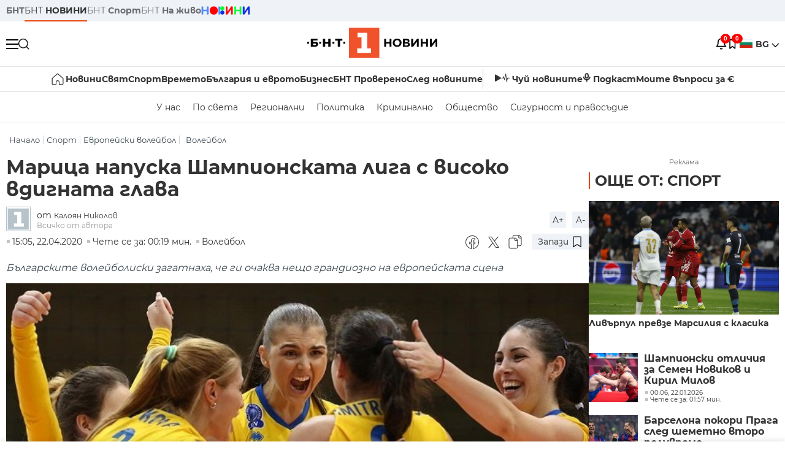

--- FILE ---
content_type: text/html; charset=UTF-8
request_url: https://bntnews.bg/news/marica-napuska-shampionskata-liga-s-visoko-vdignata-glava-1116961news.html
body_size: 17692
content:
<!DOCTYPE html>
<html lang="bg">

    <meta charset="utf-8">
<meta http-equiv="X-UA-Compatible" content="IE=edge,chrome=1">

<title>Марица напуска Шампионската лига с високо вдигната глава - По света и у нас - БНТ Новини</title>
<meta content="Волейболният ни първенец при жените Марица (Пловдив) завърши с драматична победа участието си в най-престижния европейски клубен турнир - Шампионската..." name="description">
<meta content="Марица напуска Шампионската лига с високо вдигната глава - По света и у нас - БНТ Новини" property="og:title">
<meta content="Волейболният ни първенец при жените Марица (Пловдив) завърши с драматична победа участието си в най-престижния европейски клубен турнир - Шампионската..." property="og:description">
<meta property="fb:app_id" content="136396243365731">
    <meta content="https://bntnews.bg/f/sport/news/b/0/d40f1b77ab21ee7766f012392eaad64c.jpeg" property="og:image">
    <meta property="og:image:width" content="840" />
    <meta property="og:image:height" content="454" />

    <link rel="canonical" href="https://bntnews.bg/news/marica-napuska-shampionskata-liga-s-visoko-vdignata-glava-1116961news.html" />
    <meta content="https://bntnews.bg/news/marica-napuska-shampionskata-liga-s-visoko-vdignata-glava-1116961news.html" property="og:url">

    <meta property="og:type" content="article" />
    <meta property="og:site_name" content="bntnews.bg" />
        <script type="application/ld+json">
    [{"@context":"https:\/\/schema.org","@type":"NewsArticle","headline":"\u041c\u0430\u0440\u0438\u0446\u0430 \u043d\u0430\u043f\u0443\u0441\u043a\u0430 \u0428\u0430\u043c\u043f\u0438\u043e\u043d\u0441\u043a\u0430\u0442\u0430 \u043b\u0438\u0433\u0430 \u0441 \u0432\u0438\u0441\u043e\u043a\u043e \u0432\u0434\u0438\u0433\u043d\u0430\u0442\u0430 \u0433\u043b\u0430\u0432\u0430","description":"\u0412\u043e\u043b\u0435\u0439\u0431\u043e\u043b\u043d\u0438\u044f\u0442 \u043d\u0438 \u043f\u044a\u0440\u0432\u0435\u043d\u0435\u0446 \u043f\u0440\u0438 \u0436\u0435\u043d\u0438\u0442\u0435 \u041c\u0430\u0440\u0438\u0446\u0430 (\u041f\u043b\u043e\u0432\u0434\u0438\u0432) \u0437\u0430\u0432\u044a\u0440\u0448\u0438 \u0441 \u0434\u0440\u0430\u043c\u0430\u0442\u0438\u0447\u043d\u0430 \u043f\u043e\u0431\u0435\u0434\u0430 \u0443\u0447\u0430\u0441\u0442\u0438\u0435\u0442\u043e \u0441\u0438 \u0432 \u043d\u0430\u0439-\u043f\u0440\u0435\u0441\u0442\u0438\u0436\u043d\u0438\u044f \u0435\u0432\u0440\u043e\u043f\u0435\u0439\u0441\u043a\u0438 \u043a\u043b\u0443\u0431\u0435\u043d \u0442\u0443\u0440\u043d\u0438\u0440 - \u0428\u0430\u043c\u043f\u0438\u043e\u043d\u0441\u043a\u0430\u0442\u0430...","mainEntityOfPage":{"@type":"WebPage","@id":"https:\/\/bntnews.bg"},"image":{"@type":"ImageObject","url":"https:\/\/bntnews.bg\/f\/sport\/news\/b\/0\/d40f1b77ab21ee7766f012392eaad64c.jpeg","width":1000,"height":500},"datePublished":"2020-04-22T15:05:00+03:00","dateModified":"2020-04-22T15:05:00+03:00","author":{"@type":"Person","name":"\u0411\u041d\u0422","url":"https:\/\/bntnews.bg"},"publisher":{"@type":"Organization","name":"\u041f\u043e \u0441\u0432\u0435\u0442\u0430 \u0438 \u0443 \u043d\u0430\u0441 - \u0411\u041d\u0422 \u041d\u043e\u0432\u0438\u043d\u0438","logo":{"@type":"ImageObject","url":"https:\/\/bntnews.bg\/box\/img\/BNT_black.svg","width":597,"height":218},"sameAs":["https:\/\/www.facebook.com\/novinite.bnt\/","https:\/\/twitter.com\/bnt_bg","https:\/\/www.instagram.com\/bnt_news\/"]},"isAccessibleForFree":true},{"@context":"https:\/\/schema.org","@type":"BreadcrumbList","itemListElement":[{"@type":"ListItem","position":1,"name":"\u041d\u0430\u0447\u0430\u043b\u043e","item":"https:\/\/bntnews.bg"},{"@type":"ListItem","position":2,"name":"\u0421\u043f\u043e\u0440\u0442","item":"https:\/\/bntnews.bg\/sport"},{"@type":"ListItem","position":3,"name":"\u0415\u0432\u0440\u043e\u043f\u0435\u0439\u0441\u043a\u0438 \u0432\u043e\u043b\u0435\u0439\u0431\u043e\u043b","item":"https:\/\/bntnews.bg\/evropeiski-voleibol-225cat.html"},{"@type":"ListItem","position":4,"name":"\u0412\u043e\u043b\u0435\u0439\u0431\u043e\u043b","item":"https:\/\/bntnews.bg\/voleibol-212cat.html"}]}]
</script>
    
    
<meta name="twitter:card" content="summary">
<meta name="twitter:site" content="bntnews.bg">
<meta name="twitter:title" content="Марица напуска Шампионската лига с високо вдигната глава - По света и у нас - БНТ Новини">
<meta name="twitter:description" content="Волейболният ни първенец при жените Марица (Пловдив) завърши с драматична победа участието си в най-престижния европейски клубен турнир - Шампионската...">
    <meta name="twitter:image" content="https://bntnews.bg/f/sport/news/b/0/d40f1b77ab21ee7766f012392eaad64c.jpeg">
<meta name="twitter:creator" content="Калоян Николов">




<meta name="viewport" content="width=device-width, height=device-height, initial-scale=1.0, user-scalable=0, minimum-scale=1.0, maximum-scale=1.0">



    <script type="application/ld+json">
        {
            "@context": "https://schema.org",
            "@type": "WebSite",
            "name":"БНТ Новини",
            "url": "https://bntnews.bg"
        }
    </script>




<style type="text/css">

   @font-face{font-family:Montserrat;font-style:normal;font-display: swap; font-weight:300;src:url(/box/css/fonts/montserrat-v14-latin_cyrillic-ext_cyrillic-300.eot);src:local('Montserrat Light'),local('Montserrat-Light'),url(/box/css/fonts/montserrat-v14-latin_cyrillic-ext_cyrillic-300.eot?#iefix) format('embedded-opentype'),url(/box/css/fonts/montserrat-v14-latin_cyrillic-ext_cyrillic-300.woff2) format('woff2'),url(/box/css/fonts/montserrat-v14-latin_cyrillic-ext_cyrillic-300.woff) format('woff'),url(/box/css/fonts/montserrat-v14-latin_cyrillic-ext_cyrillic-300.ttf) format('truetype'),url(/box/css/fonts/montserrat-v14-latin_cyrillic-ext_cyrillic-300.svg#Montserrat) format('svg')}@font-face{font-family:Montserrat;font-display: swap; font-style:normal;font-weight:400;src:url(/box/css/fonts/montserrat-v14-latin_cyrillic-ext_cyrillic-regular.eot);src:local('Montserrat Regular'),local('Montserrat-Regular'),url(/box/css/fonts/montserrat-v14-latin_cyrillic-ext_cyrillic-regular.eot?#iefix) format('embedded-opentype'),url(/box/css/fonts/montserrat-v14-latin_cyrillic-ext_cyrillic-regular.woff2) format('woff2'),url(/box/css/fonts/montserrat-v14-latin_cyrillic-ext_cyrillic-regular.woff) format('woff'),url(/box/css/fonts/montserrat-v14-latin_cyrillic-ext_cyrillic-regular.ttf) format('truetype'),url(/box/css/fonts/montserrat-v14-latin_cyrillic-ext_cyrillic-regular.svg#Montserrat) format('svg')}@font-face{font-family:Montserrat;font-display: swap; font-style:normal;font-weight:500;src:url(/box/css/fonts/montserrat-v14-latin_cyrillic-ext_cyrillic-500.eot);src:local('Montserrat Medium'),local('Montserrat-Medium'),url(/box/css/fonts/montserrat-v14-latin_cyrillic-ext_cyrillic-500.eot?#iefix) format('embedded-opentype'),url(/box/css/fonts/montserrat-v14-latin_cyrillic-ext_cyrillic-500.woff2) format('woff2'),url(/box/css/fonts/montserrat-v14-latin_cyrillic-ext_cyrillic-500.woff) format('woff'),url(/box/css/fonts/montserrat-v14-latin_cyrillic-ext_cyrillic-500.ttf) format('truetype'),url(/box/css/fonts/montserrat-v14-latin_cyrillic-ext_cyrillic-500.svg#Montserrat) format('svg')}@font-face{font-family:Montserrat;font-display: swap; font-style:normal;font-weight:700;src:url(/box/css/fonts/montserrat-v14-latin_cyrillic-ext_cyrillic-700.eot);src:local('Montserrat Bold'),local('Montserrat-Bold'),url(/box/css/fonts/montserrat-v14-latin_cyrillic-ext_cyrillic-700.eot?#iefix) format('embedded-opentype'),url(/box/css/fonts/montserrat-v14-latin_cyrillic-ext_cyrillic-700.woff2) format('woff2'),url(/box/css/fonts/montserrat-v14-latin_cyrillic-ext_cyrillic-700.woff) format('woff'),url(/box/css/fonts/montserrat-v14-latin_cyrillic-ext_cyrillic-700.ttf) format('truetype'),url(/box/css/fonts/montserrat-v14-latin_cyrillic-ext_cyrillic-700.svg#Montserrat) format('svg')}

</style>

<link rel="stylesheet" type='text/css' href="/box2/css//normalize.css">
<link rel="stylesheet" type='text/css' href="/box2/css//flex.css?b=1538">
<link rel="stylesheet" type='text/css' href="/box2/css//app.css?b=1538">
<link rel="stylesheet" type='text/css' href="/box2/css//app-new.css?b=1538">
<link rel="stylesheet" type='text/css' href="/box2/css//mobile.css?b=1538">
<script src="/box2/js//jquery-3.6.1.min.js"></script>

<link rel="shortcut icon" href="/favicon.ico" type="image/x-icon">
<link rel="icon" href="/favicon.ico" type="image/x-icon">
<link rel="apple-touch-icon" sizes="57x57" href="/box/img//fav/apple-icon-57x57.png">
<link rel="apple-touch-icon" sizes="60x60" href="/box/img//fav/apple-icon-60x60.png">
<link rel="apple-touch-icon" sizes="72x72" href="/box/img//fav/apple-icon-72x72.png">
<link rel="apple-touch-icon" sizes="76x76" href="/box/img//fav/apple-icon-76x76.png">
<link rel="apple-touch-icon" sizes="114x114" href="/box/img//fav/apple-icon-114x114.png">
<link rel="apple-touch-icon" sizes="120x120" href="/box/img//fav/apple-icon-120x120.png">
<link rel="apple-touch-icon" sizes="144x144" href="/box/img//fav/apple-icon-144x144.png">
<link rel="apple-touch-icon" sizes="152x152" href="/box/img//fav/apple-icon-152x152.png">
<link rel="apple-touch-icon" sizes="180x180" href="/box/img//fav/apple-icon-180x180.png">
<link rel="icon" type="image/png" sizes="192x192"  href="/box/img//fav/android-icon-192x192.png">
<link rel="icon" type="image/png" sizes="32x32" href="/box/img//fav/favicon-32x32.png">
<link rel="icon" type="image/png" sizes="96x96" href="/box/img//fav/favicon-96x96.png">
<link rel="icon" type="image/png" sizes="16x16" href="/box/img//fav/favicon-16x16.png">
<link rel="manifest" href="/box/img//fav/manifest.json">
<meta name="msapplication-TileImage" content="/ms-icon-144x144.png">
<meta name="facebook-domain-verification" content="e5jyuibgow43w4jcikwb0j66f9w398" />

    <!-- Google Tag Manager  header-->
<script>(function(w,d,s,l,i){w[l]=w[l]||[];w[l].push({'gtm.start':
new Date().getTime(),event:'gtm.js'});var f=d.getElementsByTagName(s)[0],
j=d.createElement(s),dl=l!='dataLayer'?'&l='+l:'';j.async=true;j.src=
'https://www.googletagmanager.com/gtm.js?id='+i+dl;f.parentNode.insertBefore(j,f);
})(window,document,'script','dataLayer','GTM-T68FD57');</script>
<!-- End Google Tag Manager -->

               <script async src="https://securepubads.g.doubleclick.net/tag/js/gpt.js"></script>
     <script>
     
            window.googletag = window.googletag || {cmd: []};
            googletag.cmd.push(function() {

            googletag.defineSlot('/21827094253/News.BNT.bg/news_bnt_inside_page_btf', [[1, 1], [300, 600], [160, 600], [300, 250], [250, 250]], 'div-gpt-ad-1580289678346-0').addService(googletag.pubads());
            googletag.defineSlot('/21827094253/News.BNT.bg/native_ad_newsbnt', [1, 1], 'div-gpt-ad-1591698732258-0').addService(googletag.pubads());
            googletag.defineSlot('/21827094253/News.BNT.bg/news_bnt_page_richmedia', [1, 1], 'div-gpt-ad-1580294573024-0').addService(googletag.pubads());

            var lb = googletag.sizeMapping().
            addSize([1024, 0], [[1,1],[970, 250], [970, 66], [980, 120], [728, 90]]). //desktop
            addSize([320, 0], [[1,1],[360, 100],[320, 100]]).
            addSize([0, 0], [1, 1]). //other
            build();

            var rect = googletag.sizeMapping().
            addSize([1024, 0], [[1,1], [300,600],[300,250], [336,280], [250,250], [160,600]]). //desktop
            addSize([320, 0], [[1,1], [300,250], [336,280], [250,250]]).
            addSize([0, 0], [1, 1]). //other
            build();

            var gptAdSlots = [];

            gptAdSlots[0] = googletag.defineSlot('/21827094253/News.BNT.bg/news_bnt_inside_page_leaderboard_atf', [[1, 1], [970, 250], [750, 100], [980, 120], [960, 90], [728, 90], [980, 90], [320, 50],  [930, 180], [970, 90], [300, 50], [750, 200], [970, 66], [320, 100], [750, 300], [950, 90]], 'div-gpt-ad-1580289379931-0').
            defineSizeMapping(lb).
            setCollapseEmptyDiv(true).
            addService(googletag.pubads());
            googletag.enableServices();

            gptAdSlots[1] = googletag.defineSlot('/21827094253/News.BNT.bg/news_bnt_inside_page_atf', [[300, 600], [160, 600], [1, 1], [250, 250], [336, 280], [300, 250]], 'div-gpt-ad-1617786055977-0').
            defineSizeMapping(rect).
            setCollapseEmptyDiv(true).
            addService(googletag.pubads());
            googletag.enableServices();

            googletag.pubads().enableSingleRequest();
            googletag.pubads().setCentering(true);
            googletag.pubads().collapseEmptyDivs();
            googletag.pubads().setTargeting('page', 'insidepage');

              
            googletag.enableServices();

  });
     
     </script>
    
    
    <!-- Google tag (gtag.js) -->
    <script async src="https://www.googletagmanager.com/gtag/js?id=G-V1VRKR2BY0"></script>
    <script>
      window.dataLayer = window.dataLayer || [];
      function gtag(){dataLayer.push(arguments);}
      gtag('js', new Date());

      gtag('config', 'G-V1VRKR2BY0');
    </script>
    



    
    
    

<script src="/box2/js/favorites.js?p=1538"></script>
<script src="/box2/js/react.js?p=1538"></script>

    <body>

        <div class="dim"></div>
<header>
    <div class="header-top-nd">
        <div class="container clearfix">
            <div class="header-top-nd-wrap">
                <div class="top-links-scroll">
                    <div class="left-links">
                        <a class="bold" href="https://bnt.bg/" title="БНТ" >БНТ</a>
                        <a class="active" href="https://bntnews.bg/" title="БНТ НОВИНИ" >БНТ <span class="bold">НОВИНИ</span></a>
                        <a href="https://bntnews.bg/sport" title="БНТ Спорт" >БНТ <span class="bold">Спорт</span></a>
                        <a href="https://tv.bnt.bg/" title="БНТ На живо">БНТ <span class="bold">На живо</span></a>
                                                <a href="https://bntnews.bg/kids" class="no-before kids-banner-desktop " style="opacity:1;">
                            <img src="/box2/img/kids.png" style="margin-top:10px;height:14px;opacity:1;" alt="бнт деца">
                        </a>
                        <style>
                        .kids-banner-mobile {
                          display: none;
                        }
                        @media screen and (max-width: 640px) {
                             .kids-banner-desktop {
                               display: none;
                             }
                             .kids-banner-mobile {
                               display: block;
                             }
                        }
                        </style>
                                                                                            </div>
                </div>
                <div class="right-links">
                                        <div class="langeauge-wrap-nd pointer for-mobile">
                                                    <img src="/box2/img/bg.png" class="bg-lng-icon" style="width:21px;float:left;margin-right:5px;">
                            <a href="javascript:void(0);" class="bold">BG <img class="bg-lng-icon" src="/box2/img/down.png"></a>
                        
                        <ul class="language">
                                                        <li style="height:50px;line-height:50px;">
                                <img src="/box2/img/en.jpg" style="width:21px;float:left;margin-top:18px;margin-right:5px;">
                                <a href="https://bntnews.bg/en">ENG</a>
                            </li>
                            
                            
                            <li style="height:50px;line-height:50px;">
                                <img src="/box2/img/tr.png" style="width:21px;float:left;margin-top:18px;margin-right:5px;">
                                <a href="https://bnt.bg/tr" target="_blank">TR</a>
                            </li>
                        </ul>
                    </div>
                </div>
            </div>
        </div>
    </div><!-- End header top -->

    <div class="header-middle-nd">
        <div class="container d-flex justify-content-between">
            <div class="middle-content-nd">
                <div class="left-part-nd">
                    <div class="menu-nd">
                        <button class="hamburger-btn menu-icon-nd" id="hamburger">
                          <span class="line"></span>
                          <span class="line"></span>
                          <span class="line"></span>
                        </button>
                    </div>
                    <button id="search-button" class="search left pointer"><img src="/box2/img/new-search-btn.png" width="18" height="18" alt=""></button>
                    <div class="search-clone none">&nbsp;</div>
                </div>
                <div class="middle-part-nd">
                    <a href="https://bntnews.bg/" class="logo-nd">
                        <img src="/box2/img/logo-bnt-new.svg">
                    </a>
                </div>
                <div class="right-part-nd">
                    <a class="bell" id="bell-noty" href="javascript:void(0);">
                        <div class="notification-container">
                            <!-- Bell Icon SVG -->
                            <svg class="bell-icon" xmlns="http://www.w3.org/2000/svg" viewBox="0 0 24 24" fill="none" stroke="#000000" stroke-width="2" stroke-linecap="round" stroke-linejoin="round">
                                <path d="M18 8A6 6 0 0 0 6 8c0 7-3 9-3 9h18s-3-2-3-9"></path>
                                <path d="M13.73 21a2 2 0 0 1-3.46 0"></path>
                            </svg>

                            <!-- X Icon SVG (thin) -->
                            <svg class="x-icon" xmlns="http://www.w3.org/2000/svg" viewBox="0 0 24 24" fill="none" stroke="#000000" stroke-width="1" stroke-linecap="round" stroke-linejoin="round">
                                <line x1="19" y1="5" x2="5" y2="19"></line>
                                <line x1="5" y1="5" x2="19" y2="19"></line>
                            </svg>

                            <!-- Notification Badge with Count -->
                            <div class="notification-badge">0</div>
                        </div>
                    </a>



                    <a class="marks" id="bookmark-noty" href="javascript:void(0);">
                        <div id="fv-bookmark-noty" class="bookmark-container">
                            <!-- Bookmark Icon SVG -->
                            <svg class="bookmark-icon" xmlns="http://www.w3.org/2000/svg" viewBox="0 0 24 24" fill="none" stroke="#000000" stroke-width="2" stroke-linecap="round" stroke-linejoin="round">
                                <path d="M5 4 V21 L10 17 L15 21 V4 Z"></path>
                            </svg>

                            <!-- X Icon SVG (thin) -->
                            <svg class="x-icon" xmlns="http://www.w3.org/2000/svg" viewBox="0 0 24 24" fill="none" stroke="#000000" stroke-width="1" stroke-linecap="round" stroke-linejoin="round">
                                <line x1="19" y1="5" x2="5" y2="19"></line>
                                <line x1="5" y1="5" x2="19" y2="19"></line>
                            </svg>

                            <!-- Optional: Notification Badge with Count -->
                            <div class="notification-badge fv-notification-badge"></div>
                        </div>
                    </a>

                                        <div class="langeauge-wrap-nd pointer for-desktop">
                                                    <img src="/box2/img/bg.png" style="width:21px;float:left;margin-right:5px;">
                            <a href="javascript:void(0);" class="bold">BG <img src="/box2/img/down.png"></a>
                        
                        <ul class="language">
                                                        <li style="height:50px;line-height:50px;">
                                <img src="/box2/img/en.jpg" style="width:21px;float:left;margin-top:18px;margin-right:5px;">
                                <a href="https://bntnews.bg/en">ENG</a>
                            </li>
                            
                            
                            <li style="height:50px;line-height:50px;">
                                <img src="/box2/img/tr.png" style="width:21px;float:left;margin-top:18px;margin-right:5px;">
                                <a href="https://bnt.bg/tr" target="_blank">TR</a>
                            </li>
                        </ul>
                    </div>
                </div>

            </div><!-- End container -->

        </div>

        
    </div><!-- End header middle -->

    <div class="header-bottom-nd">
    <div class="container clearfix">
      <div class="scroll-mobile">
          <div class="top-nav-nd">
                            
                                          <a href="https://bntnews.bg" title="Начало" class="nav-link-nd flex justify-center align-center" style="display:flex;">
                            <img src="/box2/img/home.svg" style="margin-right:3px;" width="20" alt="Начало">
                        </a>
                  
                                
                                        <a href="https://bntnews.bg" title="Новини" class="nav-link-nd">Новини</a>
                  
                                
                                        <a href="https://bntnews.bg/bg/c/po-sveta" title="Свят" class="nav-link-nd">Свят</a>
                  
                                
                                        <a href="https://bntnews.bg/sport" title="Спорт" class="nav-link-nd">Спорт</a>
                  
                                        <a href="https://bntnews.bg/kids" title="Спорт" class="nav-link-nd kids-banner-mobile ">
                          <img src="/box2/img/kids.png" style="margin-top:10px;height:12px;opacity:1;" alt="бнт деца">
                      </a>
                                
                                        <a href="https://bntnews.bg/vremeto-141cat.html" title="Времето" class="nav-link-nd">Времето</a>
                  
                                
                                        <a href="https://bntnews.bg/balgariya-i-evroto-450cat.html" title="България и еврото" class="nav-link-nd">България и еврото</a>
                  
                                
                                        <a href="https://bntnews.bg/ikonomika-435cat.html" title="Бизнес" class="nav-link-nd">Бизнес</a>
                  
                                
                                        <a href="https://bntnews.bg/provereno" title="БНТ Проверено" class="nav-link-nd">БНТ Проверено</a>
                  
                                
                                        <a href="https://bntnews.bg/bg/c/sled-novinite" title="След новините" class="nav-link-nd">След новините</a>
                  
                                
                                <a href="https://bntnews.bg/listen" class="nav-link-nd listen"><img src="/box2/img/listen.svg">Чуй новините</a>
              
              <a href="https://www.youtube.com/@BNT1/podcasts" target="_blank" class="nav-link-nd podkast"><img src="/box2/img/podcast.svg">Подкаст</a>

              <a href="https://bntnews.bg/me/euro" class="nav-link-nd podkast">Моите въпроси за €</a>
          </div>
      </div>
    </div>
</div><!-- End header bottom -->
<div class="header-nav-nd" style="">
    <div class="container clearfix">
        <div class="scroll-mobile">
          <div class="bottom-nav-nd">
                                                                                <a href="https://bntnews.bg/bg/c/bulgaria" title="У нас" class="bott-nav-nd">У нас</a>
                                                                                        <a href="https://bntnews.bg/bg/c/po-sveta" title="По света" class="bott-nav-nd">По света</a>
                                                                                        <a href="https://bntnews.bg/bg/z" title="Регионални" class="bott-nav-nd">Регионални</a>
                                                                                        <a href="https://bntnews.bg/bg/c/bgpolitika" title="Политика" class="bott-nav-nd">Политика</a>
                                                                                        <a href="https://bntnews.bg/kriminalno-121cat.html" title="Криминално" class="bott-nav-nd">Криминално</a>
                                                                                        <a href="https://bntnews.bg/bg/c/obshtestvo-15" title="Общество" class="bott-nav-nd">Общество</a>
                                                                                        <a href="https://bntnews.bg/bg/c/bgsigurnost" title="Сигурност и правосъдие" class="bott-nav-nd">Сигурност и правосъдие</a>
                                                                </div>
        </div>
    </div>
</div>


    <div class="mobile-nav">
    <div class="main-nav">

        <div class="left flex items-center w100">
            <div class="search-wrap flex-1 left">
                <form action="https://bntnews.bg/search" method="get">
                   <input id="search_input" type="text" name="q" />
                   <button type="submit"><img src="/box2/img/search_w.svg" width="16" alt=""></button>
                </form>
            </div>

        </div>

        <div class="nav-links-holder">
            <a href="https://bntnews.bg/" title="начало"><img src="/box2/img/home.svg" style="margin-right:10px;" width="20" alt=""> начало</a>
                                                                                                                            <a href="https://bntnews.bg" title="Новини" class="nav-link-nd">Новини</a>
                                                                                                                                <a href="https://bntnews.bg/bg/c/po-sveta" title="Свят" class="nav-link-nd">Свят</a>
                                                                                                                                <a href="https://bntnews.bg/sport" title="Спорт" class="nav-link-nd">Спорт</a>
                                                                <a href="https://bntnews.bg/kids" title="Спорт" class="nav-link-nd ">
                            <img src="/box2/img/kids.png" style="margin-top:10px;height:12px;opacity:1;" alt="бнт деца">
                        </a>
                                                                                                            <a href="https://bntnews.bg/vremeto-141cat.html" title="Времето" class="nav-link-nd">Времето</a>
                                                                                                                                <a href="https://bntnews.bg/balgariya-i-evroto-450cat.html" title="България и еврото" class="nav-link-nd">България и еврото</a>
                                                                                                                                <a href="https://bntnews.bg/ikonomika-435cat.html" title="Бизнес" class="nav-link-nd">Бизнес</a>
                                                                                                                                <a href="https://bntnews.bg/provereno" title="БНТ Проверено" class="nav-link-nd">БНТ Проверено</a>
                                                                                                                                <a href="https://bntnews.bg/bg/c/sled-novinite" title="След новините" class="nav-link-nd">След новините</a>
                                                                                                                    <a href="https://bntnews.bg/bg/c/bulgaria" title="У нас" class="nav-link-nd">У нас</a>
                                                                <a href="https://bntnews.bg/bg/c/po-sveta" title="По света" class="nav-link-nd">По света</a>
                                                                <a href="https://bntnews.bg/bg/z" title="Регионални" class="nav-link-nd">Регионални</a>
                                                                <a href="https://bntnews.bg/bg/c/bgpolitika" title="Политика" class="nav-link-nd">Политика</a>
                                                                <a href="https://bntnews.bg/kriminalno-121cat.html" title="Криминално" class="nav-link-nd">Криминално</a>
                                                                <a href="https://bntnews.bg/bg/c/obshtestvo-15" title="Общество" class="nav-link-nd">Общество</a>
                                                                <a href="https://bntnews.bg/bg/c/bgsigurnost" title="Сигурност и правосъдие" class="nav-link-nd">Сигурност и правосъдие</a>
                                        <a href="https://bntnews.bg/listen" class="" title="Чуй новините"><img src="/box2/img/listen.svg" style="margin-right:10px;" width="24" alt=""> Чуй новините</a>
            <a href="https://www.youtube.com/@BNT1/podcasts" target="_blank" title="Подкаст"><img src="/box2/img/podcast.svg" style="margin-right:10px;" width="18" alt=""> Подкаст</a>
        </div><!-- End nav links holder -->

    </div><!-- End main nav -->

    
</div><!-- End mobile nav -->


    <div class="noty-nav">
        <div class="flex" style="margin-bottom:30px;">
            <h2 class="section-title flex-1 left w100" style="width:auto;">
                <span>
                    ИЗВЕСТИЯ
                </span>
            </h2>

            <a href="https://bntnews.bg/personal" class="more-button flex flex-1 items-center justify-center" style="background: #f0532c;padding-left:0px;min-width: 130px;margin-bottom:0px;max-width: 180px;text-transform: uppercase;height: 30px;line-height: 30px;">
                <span style="max-width:15px;margin-top:10px;margin-right:10px;">
                    <!-- Bell Icon SVG -->
                    <svg class="bell-icon-small" xmlns="http://www.w3.org/2000/svg" viewBox="0 0 24 24" fill="none" stroke="#ffffff" stroke-width="2" stroke-linecap="round" stroke-linejoin="round">
                        <path d="M18 8A6 6 0 0 0 6 8c0 7-3 9-3 9h18s-3-2-3-9"></path>
                        <path d="M13.73 21a2 2 0 0 1-3.46 0"></path>
                    </svg>

                </span>
                <span>
                    Моите новини
                </span>
            </a>
                    </div>

        <div class="news-boxes">
                    </div><!-- End news boxes holder -->
    </div><!-- End noty nav -->

    <div id="fv-favorites-modal" class="bookmark-nav">
        <h2 class="section-title left w100" style="margin-bottom:30px;">
            <span>
                ЗАПАЗЕНИ
            </span>
        </h2>
        <div class="news-boxes fv-favorites-modal-body">

        </div><!-- End news boxes holder -->
    </div><!-- End noty nav -->


</header>
<!-- End Header -->

<script type="text/javascript">
$(document).ready(function() {
  var headerMiddle = $('.header-middle-nd');
  var headerMiddleHeight = headerMiddle.outerHeight();
  var headerMiddleOffset = headerMiddle.offset().top;
  if($('.non-sticky-back-button')[0]) {
      var backOffset = $('.non-sticky-back-button').offset().top;
  }
  else {
      var backOffset = 0;
  }
  var isSticky = false;
  var isStickyBack = false;
  var spacer = $('<div class="header-spacer"></div>').height(headerMiddleHeight);
  var mobileNav = $('.mobile-nav');
  var notyNav = $('.noty-nav');
  var bookmarkNav = $('.bookmark-nav');

  function adjustMobileNav() {
    // Use getBoundingClientRect for most accurate position calculation
    var headerRect = headerMiddle[0].getBoundingClientRect();
    var headerBottom = Math.ceil(headerRect.bottom);

    mobileNav.css({
      'top': headerBottom + 'px',
      'height': 'calc(100vh - ' + headerBottom + 'px)'
    });

    notyNav.css({
      'top': headerBottom + 'px',
      'height': 'calc(100vh - ' + headerBottom + 'px)'
    });

    bookmarkNav.css({
      'top': headerBottom + 'px',
      'height': 'calc(100vh - ' + headerBottom + 'px)'
    });
  }

  function handleScroll() {
    var scrollPosition = $(window).scrollTop();

    if (scrollPosition > backOffset && !isStickyBack && $('.non-sticky-back-button')[0]) {
        $(".sticky-back-button").show();
        isStickyBack = true;
    }
    else if (scrollPosition <= backOffset && isStickyBack && $('.non-sticky-back-button')[0]) {
        $(".sticky-back-button").hide();
        isStickyBack = false;
    }

    if (scrollPosition > (headerMiddleOffset + 50) && !isSticky) {
      headerMiddle.after(spacer);

      headerMiddle.css({
        'position': 'fixed',
        'top': '0',
        'left': '0',
        'right': '0',
        'z-index': '1000',
        'box-shadow': '0 2px 5px rgba(0,0,0,0.1)'
      }).addClass('sticky-header');

      $('.logo-nd img').css('max-height', '29px');

      adjustMobileNav();
      isSticky = true;
    }
    else if (scrollPosition <= headerMiddleOffset && isSticky) {
      $('.header-spacer').remove();

      headerMiddle.css({
        'position': '',
        'top': '',
        'left': '',
        'right': '',
        'z-index': '',
        'box-shadow': ''
      }).removeClass('sticky-header');

      $('.logo-nd img').css('max-height', '');

      adjustMobileNav();
      isSticky = false;
    }
  }

  var ticking = false;
  $(window).on('scroll', function() {
    if (!ticking) {
      window.requestAnimationFrame(function() {
        handleScroll();
        ticking = false;
      });
      ticking = true;
    }
  });

  var resizeTimer;
  $(window).on('resize', function() {
    clearTimeout(resizeTimer);
    resizeTimer = setTimeout(function() {
      headerMiddleHeight = headerMiddle.outerHeight();
      headerMiddleOffset = isSticky ? spacer.offset().top : headerMiddle.offset().top;
      spacer.height(headerMiddleHeight);
      adjustMobileNav();
    }, 250);
  });

  handleScroll();
  adjustMobileNav();
});
</script>
<style>
.header-middle-nd {
  transition: box-shadow 0.3s ease;
  width: 100%;
  background: #fff;
}
.sticky-header {
  transition: box-shadow 0.3s ease;
}
.header-spacer {
  display: block;
}
</style>

        
        
        
        
        
<main>
    <div class="container clearfix">
        
        <div class="scroll-mobile-path">
            <div class="left w100 crums">
    <div class="scroll-mobile">
        <div class="breadcrumbs left w100" >
            <ul>
                <li><a href="https://bntnews.bg/">Начало</a></li>
                                                            <li ><a href="https://bntnews.bg/sport">Спорт</a></li>
                                            <li ><a href="https://bntnews.bg/evropeiski-voleibol-225cat.html">Европейски волейбол</a></li>
                                            <li class="active"><a href="https://bntnews.bg/voleibol-212cat.html">Волейбол</a></li>
                                                </ul>

        </div>
    </div><!-- breadcrumbs -->
</div>
        </div>  

        <div class="all-news-wrap view-news">
            <div class="top-news-wrap d-flex view-page">
                <div class="left-column">
                    <h1 class="big-view-title" >Марица напуска Шампионската лига с високо вдигната глава</h1>
                    

                                                                
                    <div class="info-news-wrap image-wrap bottom-info-container">
    <div class="front-position">
        <a href="https://bntnews.bg/bg/redactor/64403/kaloyan-nykolov" title="Калоян Николов">
                        <img src="/box/img/avtor_icon.png" fetchpriority="high" alt="bnt avatar logo" />
                    </a>


                <span class="left author">
            от <a href="https://bntnews.bg/bg/redactor/64403/kaloyan-nykolov" title="Калоян Николов"  class="name">Калоян Николов</a>                          <br />
            <a href="https://bntnews.bg/bg/redactor/64403/kaloyan-nykolov" style="color:#999;font-size:12px;" title="Калоян Николов">Всичко от автора</a>
                    </span>
                    </div>
    <div class="end-soc-position">
        <div class="right-zoom-wrap">
            <a href="#" class="zoom-in">A+</a>
            <a href="#" class="zoom-out">A-</a>
        </div>
    </div>
</div>
<script src="/box2/js/font.js?p=1538" charset="utf-8"></script>

                    <div class="under-title-info items-center">
                        <div style="width:auto;" class="news-stat  left w100 stats-wrap flex-1" >
        <time class="news-time stats" >
        15:05, 22.04.2020
            </time>
    
    
            <div class="read-time stats" >
            Чете се за: 00:19 мин.
        </div>
    
                        <a title="Волейбол" href="https://bntnews.bg/voleibol-212cat.html" class="shared red stats">Волейбол</a>
            </div>
                                                <div class="share-bttns" style="margin-right:10px;">
                                                        <div class="share-icons">
                                <div class="soc left a2a_kit left a2a_kit_size_32 a2a_default_style">
                                    <a class="a2a_button_facebook custom-share-btn share-icon-fb"
                                       data-a2a-url="https://bntnews.bg/news/marica-napuska-shampionskata-liga-s-visoko-vdignata-glava-1116961news.html"
                                       data-a2a-title="Марица напуска Шампионската лига с високо вдигната глава">
                                    </a>
                                    <a class="a2a_button_twitter custom-share-btn share-icon-x"
                                       data-a2a-url="https://bntnews.bg/news/marica-napuska-shampionskata-liga-s-visoko-vdignata-glava-1116961news.html"
                                       data-a2a-title="Марица напуска Шампионската лига с високо вдигната глава">
                                    </a>
                                    <a href="javascript:void(0);" class="copy-btn share-icon-c" data-clipboard-text="https://bntnews.bg/news/marica-napuska-shampionskata-liga-s-visoko-vdignata-glava-1116961news.html">
                                       <span>Копирано в клипборда</span>
                                    </a>
                                </div>
                            </div>
                        </div>
                                                <div class="end-soc-position" style="background: #EFF3F8;padding-left:10px;padding-right:10px;">
                            <a href="javascript:void(0);" class="save fv-save bookmark-icon-save fv-empty flex items-center justify-center" data-id="1116961" style="font-weight: 600;">
                              <span>Запази</span>
                              <svg xmlns="http://www.w3.org/2000/svg" viewBox="0 0 50 70">
                                  <path class="bookmark-fill" d="M10,5 L40,5 Q42,5 42,7 L42,50 L25,40 L8,50 L8,7 Q8,5 10,5 Z" stroke="black" stroke-width="3.5"/>
                                </svg>
                            </a>

                        </div>
                    </div>

                                        <div class="left w100 is-sub-txt" style="margin-bottom:5px;margin-top:20px;">
                        <p style="line-height: 20px;font-style:italic;">
                            Българските волейболиски загатнаха, че ги очаква нещо грандиозно на европейската сцена 
                        </p>
                    </div>
                    
                    
                    <div class="top-news d-flex">
                                                <div class="img-wrap mobile-16-9-container image-container-desktop">
                                                        <img src="https://bntnews.bg/f/sport/news/b/0/d40f1b77ab21ee7766f012392eaad64c.jpeg" class="w100"  fetchpriority="high" alt="марица напуска шампионската лига високо вдигната глава" />
                                                    </div>
                                            </div>

                    <div class="left w100 flex signature-image">
                        <div class="flex-1">
                                                                                                                </div>
                                            </div>


                    
                    
                    
                    
                    <div class="text-images-container txt-news">
                        <div class="text-container is-gall">
                            <p>Волейболният ни първенец при жените Марица (Пловдив) завърши с драматична победа участието си в най-престижния европейски клубен турнир - Шампионската лига.</p>
<p>Момичетата на треньора Иван Петков се наложиха трудно над руския Уралочка (Екатеринбург) с 3:2 гейма (25:19, 21:25, 25:17, 22:25, 20:18) в последния си мач от Група Е на турнира.</p>
<p>Двубоят се изигра пред близо 4500 зрители в пловдивската зала "Колодрума".</p>
<p>Марица обаче остана на трето място в класирането и отпадна от надпреварата.</p>
<p>Пловдивчанки финишираха с 9 точки, колкото има и втория Кан, който загуби гостуването си на лидера в класирането Динамо (Москва) с 0:3 гейма.</p>


                            


                            

                        </div>


                    </div>

                    <div class="bottom-share-wrap">
                        <div class="share-bttns">
                        <span style="font-weight: 600;">Сподели</span>
                            <div class="share-icons">
                                <div class="soc left a2a_kit left a2a_kit_size_32 a2a_default_style">
                                    <a class="a2a_button_facebook custom-share-btn share-icon-fb"
                                       data-a2a-url="https://bntnews.bg/news/marica-napuska-shampionskata-liga-s-visoko-vdignata-glava-1116961news.html"
                                       data-a2a-title="Марица напуска Шампионската лига с високо вдигната глава">
                                    </a>

                                    
                                    <a class="a2a_button_twitter custom-share-btn share-icon-x"
                                       data-a2a-url="https://bntnews.bg/news/marica-napuska-shampionskata-liga-s-visoko-vdignata-glava-1116961news.html"
                                       data-a2a-title="Марица напуска Шампионската лига с високо вдигната глава">
                                    </a>
                                    <a href="javascript:void(0);" class="copy-btn share-icon-c" data-clipboard-text="https://bntnews.bg/news/marica-napuska-shampionskata-liga-s-visoko-vdignata-glava-1116961news.html">
                                       <span>Копирано в клипборда</span>
                                    </a>
                                </div>
                            </div>
                        </div>
                    </div>


                                        <div class="hash-tag-wrap"></div>
                    
                    <script>
                    var a2a_config = a2a_config || {};
                    a2a_config.onclick = 1;
                    a2a_config.locale = "bg";
                    </script>
                    <script type="text/javascript">
                    function loadScript() {
                        setTimeout(function(){
                            const script = document.createElement('script');
                            script.src = "/box/js/socials.js"; // Replace "/box/js/" with the actual path to the file
                            script.async = true;
                            document.body.appendChild(script);

                            var clipboard = new ClipboardJS('.copy-btn');

                            clipboard.on('success', function(e) {
                                $(".copy-btn span").fadeIn(300);
                                e.clearSelection();
                                setTimeout(function(){ $(".copy-btn span").fadeOut(300); }, 2000);
                            });
                        },50)
                    }
                    window.addEventListener('load', loadScript);
                    </script>


                    <div class="left w100" style="margin-top:20px;">
                                            </div>


                    
                    <h2 class="section-title mt30">ТОП 24</h2>
<div class="more-top-news d-flex w100 choise">
       <div class="news-box-regular">
      <a class="img-wrap left w100 relative for-desktop" href="https://bntnews.bg/news/prezidentat-rumen-radev-poluchi-pokana-ot-amerikanskiya-prezident-donald-tramp-da-bade-predstavitel-na-balgariya-v-saveta-z-1375122news.html" title="Президентът Румен Радев получи покана от американския президент Доналд Тръмп да бъде представител на България в Съвета за мир в Газа">
                          <img class="img w100" src="https://bntnews.bg/f/news/b/1375/bb9c4218c843c53c666c9f4373d50bcb.webp" alt="Президентът Румен Радев получи покана от американския президент Доналд Тръмп да бъде представител на България в Съвета за мир в Газа">
                            </a>
      <div class="number for-mobile">1</div>
      <div class="inner-holder">
          <a class="medium-title" href="https://bntnews.bg/news/prezidentat-rumen-radev-poluchi-pokana-ot-amerikanskiya-prezident-donald-tramp-da-bade-predstavitel-na-balgariya-v-saveta-z-1375122news.html" title="Президентът Румен Радев получи покана от американския президент Доналд Тръмп да бъде представител на България в Съвета за мир в Газа">
                              Президентът Румен Радев получи покана от американския президент...
                        </a>
      </div>
   </div><!-- End news box -->
          <div class="news-box-regular">
      <a class="img-wrap left w100 relative for-desktop" href="https://bntnews.bg/news/krisiya-kristian-kostov-i-viktoriya-georgieva-–-gosti-v-parvoto-shou-ot-nacionalnata-selekciya-na-bnt-za-evroviziya-2026-1375113news.html" title="Крисия, Кристиан Костов и Виктория Георгиева &ndash; гости в първото шоу от националната селекция на БНТ за &quot;Евровизия 2026&quot;">
                          <img class="img w100" src="https://bntnews.bg/f/news/b/1375/f55267cc1562fee4f8745723de422e8f.webp" alt="Крисия, Кристиан Костов и Виктория Георгиева &ndash; гости в първото шоу от националната селекция на БНТ за &quot;Евровизия 2026&quot;">
                            </a>
      <div class="number for-mobile">2</div>
      <div class="inner-holder">
          <a class="medium-title" href="https://bntnews.bg/news/krisiya-kristian-kostov-i-viktoriya-georgieva-–-gosti-v-parvoto-shou-ot-nacionalnata-selekciya-na-bnt-za-evroviziya-2026-1375113news.html" title="Крисия, Кристиан Костов и Виктория Георгиева &ndash; гости в първото шоу от националната селекция на БНТ за &quot;Евровизия 2026&quot;">
                              Крисия, Кристиан Костов и Виктория Георгиева &ndash; гости в...
                        </a>
      </div>
   </div><!-- End news box -->
          <div class="news-box-regular">
      <a class="img-wrap left w100 relative for-desktop" href="https://bntnews.bg/news/koga-shte-bade-pusnato-dvizhenieto-po-stolichniya-bulevard-stamboliyski-1375061news.html" title="Кога ще бъде пуснато движението по столичния булевард &quot;Стамболийски&quot;?">
                          <img class="img w100" src="https://bntnews.bg/f/news/b/1375/f2ad169c9e17a305f12325135f87c1b9.webp" alt="Кога ще бъде пуснато движението по столичния булевард &quot;Стамболийски&quot;?">
                                     <span class="white-sticker d-flex justify-content-center">
                   <img src="/box2/img/playred.svg" width="14" alt="">
               </span>
                 </a>
      <div class="number for-mobile">3</div>
      <div class="inner-holder">
          <a class="medium-title" href="https://bntnews.bg/news/koga-shte-bade-pusnato-dvizhenieto-po-stolichniya-bulevard-stamboliyski-1375061news.html" title="Кога ще бъде пуснато движението по столичния булевард &quot;Стамболийски&quot;?">
                              Кога ще бъде пуснато движението по столичния булевард...
                        </a>
      </div>
   </div><!-- End news box -->
          <div class="news-box-regular">
      <a class="img-wrap left w100 relative for-desktop" href="https://bntnews.bg/news/terziev-sled-ostavkata-na-radev-shte-ima-razdvizhvane-na-politicheskiya-teren-1375104news.html" title="Терзиев след оставката на Радев: Ще има раздвижване на политическия терен">
                          <img class="img w100" src="https://bntnews.bg/f/news/b/1375/951456f742d9efb1c0e43e95a299588c.webp" alt="Терзиев след оставката на Радев: Ще има раздвижване на политическия терен">
                            </a>
      <div class="number for-mobile">4</div>
      <div class="inner-holder">
          <a class="medium-title" href="https://bntnews.bg/news/terziev-sled-ostavkata-na-radev-shte-ima-razdvizhvane-na-politicheskiya-teren-1375104news.html" title="Терзиев след оставката на Радев: Ще има раздвижване на политическия терен">
                              Терзиев след оставката на Радев: Ще има раздвижване на политическия...
                        </a>
      </div>
   </div><!-- End news box -->
          <div class="news-box-regular">
      <a class="img-wrap left w100 relative for-desktop" href="https://bntnews.bg/news/tramp-v-davos-iskame-nezabavni-pregovori-za-grenlandiya-nyama-da-izpolzvame-sila-1375154news.html" title="Тръмп в Давос: Искаме незабавни преговори за Гренландия, няма да използваме сила">
                          <img class="img w100" src="https://bntnews.bg/f/news/b/1375/7efe218377336b9989bc81262e90b5a4.webp" alt="Тръмп в Давос: Искаме незабавни преговори за Гренландия, няма да използваме сила">
                                     <span class="white-sticker d-flex justify-content-center">
                   <img src="/box2/img/playred.svg" width="14" alt="">
               </span>
                 </a>
      <div class="number for-mobile">5</div>
      <div class="inner-holder">
          <a class="medium-title" href="https://bntnews.bg/news/tramp-v-davos-iskame-nezabavni-pregovori-za-grenlandiya-nyama-da-izpolzvame-sila-1375154news.html" title="Тръмп в Давос: Искаме незабавни преговори за Гренландия, няма да използваме сила">
                              Тръмп в Давос: Искаме незабавни преговори за Гренландия, няма да...
                        </a>
      </div>
   </div><!-- End news box -->
          <div class="news-box-regular">
      <a class="img-wrap left w100 relative for-desktop" href="https://bntnews.bg/news/tramp-bog-mnogo-se-gordee-sas-svarshenata-ot-men-rabota-1375092news.html" title="Тръмп: Бог много се гордее със свършената от мен работа">
                          <img class="img w100" src="https://bntnews.bg/f/news/b/1375/3e95961464a72e4cabb0272bc775f7fa.webp" alt="Тръмп: Бог много се гордее със свършената от мен работа">
                            </a>
      <div class="number for-mobile">6</div>
      <div class="inner-holder">
          <a class="medium-title" href="https://bntnews.bg/news/tramp-bog-mnogo-se-gordee-sas-svarshenata-ot-men-rabota-1375092news.html" title="Тръмп: Бог много се гордее със свършената от мен работа">
                              Тръмп: Бог много се гордее със свършената от мен работа
                        </a>
      </div>
   </div><!-- End news box -->
            </div>


                    <div class="left w100 banner-between">
                        <div class="left w100">
    <div class="left w100 center">
        <a href="https://bnt.bg/reklama-91pages.html" target="_blank" class="advert advert-right-col-top-text center">Реклама</a>
    </div>
    <div class="clear"></div>

    <!-- news_bnt_inside_page_leaderboard_atf -->
    <div id='div-gpt-ad-1580289379931-0'>
        <script>
            googletag.cmd.push(function() { googletag.display('div-gpt-ad-1580289379931-0'); });
        </script>
    </div>
</div>
                    </div>

                    <h2 class="section-title mt30">Най-четени</h2>
<div class="more-top-news d-flex w100 choise">
       <div class="news-box-regular">
      <a class="img-wrap left w100 relative for-desktop" href="https://bntnews.bg/news/sled-dni-borba-za-zhivot-pochina-pacientat-sas-svrahteglo-nastanen-v-pirogov-1374086news.html" title="След дни борба за живот: Почина пациентът със свръхтегло, настанен в &quot;Пирогов&quot;">
                          <img class="img w100" src="https://bntnews.bg/f/news/b/1374/f039b013e7ad8ec439eb5057dae144cc.webp" alt="След дни борба за живот: Почина пациентът със свръхтегло, настанен в &quot;Пирогов&quot;">
                                     <span class="white-sticker d-flex justify-content-center">
                   <img src="/box2/img/playred.svg" width="14" alt="">
               </span>
                 </a>
      <div class="number for-mobile">1</div>
      <div class="inner-holder">
          <a class="medium-title" href="https://bntnews.bg/news/sled-dni-borba-za-zhivot-pochina-pacientat-sas-svrahteglo-nastanen-v-pirogov-1374086news.html" title="След дни борба за живот: Почина пациентът със свръхтегло, настанен в &quot;Пирогов&quot;">
                              След дни борба за живот: Почина пациентът със свръхтегло, настанен...
                        </a>
      </div>

   </div><!-- End news box -->
          <div class="news-box-regular">
      <a class="img-wrap left w100 relative for-desktop" href="https://bntnews.bg/news/ot-19-yanuari-do-18-yuli-spirat-vlakovete-mezhdu-metrostanciite-slivnica-i-obelya-1374423news.html" title="От 19 януари до 18 юли спират влаковете между метростанциите &quot;Сливница&quot; и &quot;Обеля&quot;">
                          <img class="img w100" src="https://bntnews.bg/f/news/b/1374/0fa999f20e1e86c5b8f0959bf1d3597c.webp" alt="От 19 януари до 18 юли спират влаковете между метростанциите &quot;Сливница&quot; и &quot;Обеля&quot;">
                            </a>
      <div class="number for-mobile">2</div>
      <div class="inner-holder">
          <a class="medium-title" href="https://bntnews.bg/news/ot-19-yanuari-do-18-yuli-spirat-vlakovete-mezhdu-metrostanciite-slivnica-i-obelya-1374423news.html" title="От 19 януари до 18 юли спират влаковете между метростанциите &quot;Сливница&quot; и &quot;Обеля&quot;">
                              От 19 януари до 18 юли спират влаковете между метростанциите...
                        </a>
      </div>

   </div><!-- End news box -->
          <div class="news-box-regular">
      <a class="img-wrap left w100 relative for-desktop" href="https://bntnews.bg/news/prezidentat-rumen-radev-poluchi-pokana-ot-amerikanskiya-prezident-donald-tramp-da-bade-predstavitel-na-balgariya-v-saveta-z-1375122news.html" title="Президентът Румен Радев получи покана от американския президент Доналд Тръмп да бъде представител на България в Съвета за мир в Газа">
                          <img class="img w100" src="https://bntnews.bg/f/news/b/1375/bb9c4218c843c53c666c9f4373d50bcb.webp" alt="Президентът Румен Радев получи покана от американския президент Доналд Тръмп да бъде представител на България в Съвета за мир в Газа">
                            </a>
      <div class="number for-mobile">3</div>
      <div class="inner-holder">
          <a class="medium-title" href="https://bntnews.bg/news/prezidentat-rumen-radev-poluchi-pokana-ot-amerikanskiya-prezident-donald-tramp-da-bade-predstavitel-na-balgariya-v-saveta-z-1375122news.html" title="Президентът Румен Радев получи покана от американския президент Доналд Тръмп да бъде представител на България в Съвета за мир в Газа">
                              Президентът Румен Радев получи покана от американския президент...
                        </a>
      </div>

   </div><!-- End news box -->
          <div class="news-box-regular">
      <a class="img-wrap left w100 relative for-desktop" href="https://bntnews.bg/news/dvama-dushi-zaginaha-pri-chelen-udar-krai-lovech-1374504news.html" title="Двама души загинаха при челен удар край Ловеч">
                          <img class="img w100" src="https://bntnews.bg/f/news/b/1374/b4bc9bb7de697cfef3bf36e26a0da2c8.webp" alt="Двама души загинаха при челен удар край Ловеч">
                                     <span class="white-sticker d-flex justify-content-center">
                   <img src="/box2/img/playred.svg" width="14" alt="">
               </span>
                 </a>
      <div class="number for-mobile">4</div>
      <div class="inner-holder">
          <a class="medium-title" href="https://bntnews.bg/news/dvama-dushi-zaginaha-pri-chelen-udar-krai-lovech-1374504news.html" title="Двама души загинаха при челен удар край Ловеч">
                              Двама души загинаха при челен удар край Ловеч
                        </a>
      </div>

   </div><!-- End news box -->
          <div class="news-box-regular">
      <a class="img-wrap left w100 relative for-desktop" href="https://bntnews.bg/news/zadarzhaha-sina-na-biznesmena-atanas-bobokov-bozhidar-v-pamporovo-1374189news.html" title="Задържаха сина на бизнесмена Атанас Бобоков - Божидар, в Пампорово">
                          <img class="img w100" src="https://bntnews.bg/f/news/b/1374/618cd54be4af91d46826f16c0fea3ba7.webp" alt="Задържаха сина на бизнесмена Атанас Бобоков - Божидар, в Пампорово">
                            </a>
      <div class="number for-mobile">5</div>
      <div class="inner-holder">
          <a class="medium-title" href="https://bntnews.bg/news/zadarzhaha-sina-na-biznesmena-atanas-bobokov-bozhidar-v-pamporovo-1374189news.html" title="Задържаха сина на бизнесмена Атанас Бобоков - Божидар, в Пампорово">
                              Задържаха сина на бизнесмена Атанас Бобоков - Божидар, в Пампорово
                        </a>
      </div>

   </div><!-- End news box -->
          <div class="news-box-regular">
      <a class="img-wrap left w100 relative for-desktop" href="https://bntnews.bg/news/gotovi-sme-mozhem-i-shte-uspeem-rumen-radev-podava-ostavkata-si-kato-prezident-1374790news.html" title="&quot;Готови сме, можем и ще успеем&quot;: Румен Радев подава оставката си като президент">
                          <img class="img w100" src="https://bntnews.bg/f/news/b/1374/20aec51e1086e4df8ab97f45cd083941.webp" alt="&quot;Готови сме, можем и ще успеем&quot;: Румен Радев подава оставката си като президент">
                                     <span class="white-sticker d-flex justify-content-center">
                   <img src="/box2/img/playred.svg" width="14" alt="">
               </span>
                 </a>
      <div class="number for-mobile">6</div>
      <div class="inner-holder">
          <a class="medium-title" href="https://bntnews.bg/news/gotovi-sme-mozhem-i-shte-uspeem-rumen-radev-podava-ostavkata-si-kato-prezident-1374790news.html" title="&quot;Готови сме, можем и ще успеем&quot;: Румен Радев подава оставката си като президент">
                              &quot;Готови сме, можем и ще успеем&quot;: Румен Радев подава...
                        </a>
      </div>

   </div><!-- End news box -->
                </div>


                </div>

                <div class="right-column">
                    <div class="right-banner clearfix" style="margin-bottom:10px;">
    <div class="left w100 center">
        <a href="https://bnt.bg/reklama-91pages.html" target="_blank" class="advert advert-right-col-top-text center">Реклама</a>
    </div>    <div class="clear"></div>
    <!-- /21827094253/BNT.bg/Inside_Pages_Rectangle_ATF -->
    <div id='div-gpt-ad-1617786055977-0'>
       <script>
         googletag.cmd.push(function() { googletag.display('div-gpt-ad-1617786055977-0'); });
       </script>
    </div>
</div>
                    <div class="right-news">
                        <div class="right-section">
    <h2 class="section-title">
        <a href="https://bntnews.bg/sport" title="Спорт">
            Още от: Спорт
        </a>
    </h2>

    <div class="top-big-news">
        <div class="news-box-regular">
            <div class="img-wrap mobile-bigger-image">
                <a href="https://bntnews.bg/news/livarpul-prevze-marsiliya-s-klasika-1375251news.html" title="Ливърпул превзе Марсилия с класика" class="img-wrap left w100 relative">
                                            <img class="img w100" src="https://bntnews.bg/f/news/b/1375/b5aac83e8c542c3291e93216a62c9f26.webp" alt="Ливърпул превзе Марсилия с класика">
                                    </a>
            </div>
            <div class="mobile-view">
                <a class="small-title" href="https://bntnews.bg/news/livarpul-prevze-marsiliya-s-klasika-1375251news.html" title="Ливърпул превзе Марсилия с класика">
                    Ливърпул превзе Марсилия с класика
                </a>
            </div>
        </div>
    </div>

    <div class="more-small-news tab tab-holder-1">
                                                        <div class="small-news">
                    <a href="https://bntnews.bg/news/shampionski-otlichiya-za-semen-novikov-i-kiril-milov-1375250news.html" title="Шампионски отличия за Семен Новиков и Кирил Милов" class="quadrat-img-wrap">
                                                    <img src="https://bntnews.bg/f/news/m/1375/7aa01716cb090c50ebfd32aeb48ceca8.webp" alt="Шампионски отличия за Семен Новиков и Кирил Милов" />
                                            </a>
                    <a href="https://bntnews.bg/news/shampionski-otlichiya-za-semen-novikov-i-kiril-milov-1375250news.html" title="Шампионски отличия за Семен Новиков и Кирил Милов" class="text-content">
                        Шампионски отличия за Семен Новиков и Кирил Милов
                    </a>
                    <div style="" class="news-stat  left w100 stats-wrap " >
        <time class="news-time stats" >
        00:06, 22.01.2026
            </time>
    
    
            <div class="read-time stats" >
            Чете се за: 01:57 мин.
        </div>
    
                </div>
                </div>
                                                <div class="small-news">
                    <a href="https://bntnews.bg/news/barselona-pokori-praga-sled-shemetno-vtoro-poluvreme-1375245news.html" title="Барселона покори Прага след шеметно второ полувреме" class="quadrat-img-wrap">
                                                    <img src="https://bntnews.bg/f/news/m/1375/9a9cca75047148055db50e2f1dcdd249.webp" alt="Барселона покори Прага след шеметно второ полувреме" />
                                            </a>
                    <a href="https://bntnews.bg/news/barselona-pokori-praga-sled-shemetno-vtoro-poluvreme-1375245news.html" title="Барселона покори Прага след шеметно второ полувреме" class="text-content">
                        Барселона покори Прага след шеметно второ полувреме
                    </a>
                    <div style="" class="news-stat  left w100 stats-wrap " >
        <time class="news-time stats" >
        00:05, 22.01.2026
            </time>
    
    
            <div class="read-time stats" >
            Чете се за: 04:57 мин.
        </div>
    
                </div>
                </div>
                                                <div class="small-news">
                    <a href="https://bntnews.bg/news/treta-poredna-pobeda-za-yuventus-v-shampionskata-liga-1375249news.html" title="Трета поредна победа за Ювентус в Шампионската лига" class="quadrat-img-wrap">
                                                    <img src="https://bntnews.bg/f/news/m/1375/53b2cfac7da994150004cb132287a008.webp" alt="Трета поредна победа за Ювентус в Шампионската лига" />
                                            </a>
                    <a href="https://bntnews.bg/news/treta-poredna-pobeda-za-yuventus-v-shampionskata-liga-1375249news.html" title="Трета поредна победа за Ювентус в Шампионската лига" class="text-content">
                        Трета поредна победа за Ювентус в Шампионската лига
                    </a>
                    <div style="" class="news-stat  left w100 stats-wrap " >
        <time class="news-time stats" >
        23:55, 21.01.2026
            </time>
    
    
            <div class="read-time stats" >
            Чете се за: 01:22 мин.
        </div>
    
                </div>
                </div>
                                                <div class="small-news">
                    <a href="https://bntnews.bg/news/galatasarai-i-atletiko-madrid-ne-se-pobediha-1375244news.html" title="Галатасарай и Атлетико Мадрид не се победиха" class="quadrat-img-wrap">
                                                    <img src="https://bntnews.bg/f/news/m/1375/aeffc61de26e178737ef6baf6f0439ea.webp" alt="Галатасарай и Атлетико Мадрид не се победиха" />
                                            </a>
                    <a href="https://bntnews.bg/news/galatasarai-i-atletiko-madrid-ne-se-pobediha-1375244news.html" title="Галатасарай и Атлетико Мадрид не се победиха" class="text-content">
                        Галатасарай и Атлетико Мадрид не се победиха
                    </a>
                    <div style="" class="news-stat  left w100 stats-wrap " >
        <time class="news-time stats" >
        22:52, 21.01.2026
            </time>
    
    
            <div class="read-time stats" >
            Чете се за: 02:07 мин.
        </div>
    
                </div>
                </div>
                                                <div class="small-news">
                    <a href="https://bntnews.bg/news/semen-novikov-lipsvat-mi-golemite-turniri-1375242news.html" title="Семен Новиков: Липсват ми големите турнири" class="quadrat-img-wrap">
                                                    <img src="https://bntnews.bg/f/news/m/1375/f7564c961890816a4b2a4c8dbe92c3b2.webp" alt="Семен Новиков: Липсват ми големите турнири" />
                                            </a>
                    <a href="https://bntnews.bg/news/semen-novikov-lipsvat-mi-golemite-turniri-1375242news.html" title="Семен Новиков: Липсват ми големите турнири" class="text-content">
                        Семен Новиков: Липсват ми големите турнири
                    </a>
                    <div style="" class="news-stat  left w100 stats-wrap " >
        <time class="news-time stats" >
        22:28, 21.01.2026
            </time>
    
    
            <div class="read-time stats" >
            Чете се за: 01:07 мин.
        </div>
    
                </div>
                </div>
                        </div>
</div>
                                            </div>
                    <div class="right-banner right-banner-2 clearfix" style="margin-top:30px;margin-bottom:30px;">
    <div class="left w100 center">
        <a href="https://bnt.bg/reklama-91pages.html" target="_blank" class="advert advert-right-col-top-text center">Реклама</a>
    </div>
    <div class="clear"></div>
    <!-- /21827094253/News.BNT.bg/news_bnt_inside_page_btf -->
    <div id='div-gpt-ad-1580289678346-0'>
        <script>
            googletag.cmd.push(function() { googletag.display('div-gpt-ad-1580289678346-0'); });
        </script>
    </div>
</div>

                    <div class="right-section">
    <h2 class="section-title">Водещи новини</h2>
                        <div class="top-big-news">
                <div class="news-box-regular" style="margin-bottom:0px;">
                    <a class="img-wrap left w100 relative for-desktop" href="https://bntnews.bg/news/ochakvaniyat-proekt-na-prezidenta-radev-shte-mozhe-li-i-kak-da-uchastva-v-predsrochnite-izbori-1375202news.html" title="Очакваният проект на президента Радев - ще може ли и как да участва в предсрочните избори">
                                                    <img class="img w100" src="https://bntnews.bg/f/news/b/1375/37bb2f8a525f5f93fc26704fcf428166.webp" alt="Очакваният проект на президента Радев - ще може ли и как да участва в предсрочните избори">
                                                                            <span class="white-sticker d-flex justify-content-center">
                                <img src="/box2/img/playred.svg" width="14" alt="">
                            </span>
                                            </a>
                    <div class="mobile-view">
                        <a class="small-title" href="https://bntnews.bg/news/ochakvaniyat-proekt-na-prezidenta-radev-shte-mozhe-li-i-kak-da-uchastva-v-predsrochnite-izbori-1375202news.html" title="Очакваният проект на президента Радев - ще може ли и как да участва в предсрочните избори">
                                                            Очакваният проект на президента Радев - ще може ли и как да участва...
                                                    </a>
                    </div>
                    <div style="" class="news-stat  left w100 stats-wrap " onclick="window.location.href='https://bntnews.bg/news/ochakvaniyat-proekt-na-prezidenta-radev-shte-mozhe-li-i-kak-da-uchastva-v-predsrochnite-izbori-1375202news.html'">
        <time class="news-time stats" onclick="window.location.href='https://bntnews.bg/news/ochakvaniyat-proekt-na-prezidenta-radev-shte-mozhe-li-i-kak-da-uchastva-v-predsrochnite-izbori-1375202news.html'">
        19:57, 21.01.2026
            </time>
    
    
            <div class="read-time stats" onclick="window.location.href='https://bntnews.bg/news/ochakvaniyat-proekt-na-prezidenta-radev-shte-mozhe-li-i-kak-da-uchastva-v-predsrochnite-izbori-1375202news.html'">
            Чете се за: 03:40 мин.
        </div>
    
                        <a title="У нас" href="https://bntnews.bg/bg/c/bulgaria" class="shared red stats">У нас</a>
            </div>
                </div>
            </div>
            <div class="more-small-news">
                                    <div class="small-news">
                    <a href="https://bntnews.bg/news/pravnata-komisiya-v-ns-prie-da-glasuvame-sas-skanirashti-ustroistva-na-predstoyashtiya-vot-1375103news.html" title="Правната комисия в НС прие да гласуваме със сканиращи устройства на предстоящия вот" class="quadrat-img-wrap">
                                                    <img src="https://bntnews.bg/f/news/m/1375/b59f34442215c2434d103fa6e378ad3d.webp" alt="Правната комисия в НС прие да гласуваме със сканиращи устройства на предстоящия вот" />
                                            </a>
                    <a href="https://bntnews.bg/news/pravnata-komisiya-v-ns-prie-da-glasuvame-sas-skanirashti-ustroistva-na-predstoyashtiya-vot-1375103news.html" title="Правната комисия в НС прие да гласуваме със сканиращи устройства на предстоящия вот" class="text-content">
                        Правната комисия в НС прие да гласуваме със сканиращи устройства на предстоящия вот
                    </a>
                    <div style="" class="news-stat  left w100 stats-wrap " onclick="window.location.href='https://bntnews.bg/news/pravnata-komisiya-v-ns-prie-da-glasuvame-sas-skanirashti-ustroistva-na-predstoyashtiya-vot-1375103news.html'">
        <time class="news-time stats" onclick="window.location.href='https://bntnews.bg/news/pravnata-komisiya-v-ns-prie-da-glasuvame-sas-skanirashti-ustroistva-na-predstoyashtiya-vot-1375103news.html'">
        19:04, 21.01.2026
                    (обновена)
            </time>
    
    
            <div class="read-time stats" onclick="window.location.href='https://bntnews.bg/news/pravnata-komisiya-v-ns-prie-da-glasuvame-sas-skanirashti-ustroistva-na-predstoyashtiya-vot-1375103news.html'">
            Чете се за: 08:17 мин.
        </div>
    
                        <a title="У нас" href="https://bntnews.bg/bg/c/bulgaria" class="shared red stats">У нас</a>
            </div>
                </div>

                                    <div class="small-news">
                    <a href="https://bntnews.bg/news/ima-li-vreme-za-dostavka-na-novi-ustroistva-za-izborite-sega-1375208news.html" title="Има ли време за доставка на нови устройства за изборите сега?" class="quadrat-img-wrap">
                                                    <img src="https://bntnews.bg/f/news/m/1375/0297ac82b0396bac8f2d130e5fd34e0b.webp" alt="Има ли време за доставка на нови устройства за изборите сега?" />
                                            </a>
                    <a href="https://bntnews.bg/news/ima-li-vreme-za-dostavka-na-novi-ustroistva-za-izborite-sega-1375208news.html" title="Има ли време за доставка на нови устройства за изборите сега?" class="text-content">
                        Има ли време за доставка на нови устройства за изборите сега?
                    </a>
                    <div style="" class="news-stat  left w100 stats-wrap " onclick="window.location.href='https://bntnews.bg/news/ima-li-vreme-za-dostavka-na-novi-ustroistva-za-izborite-sega-1375208news.html'">
        <time class="news-time stats" onclick="window.location.href='https://bntnews.bg/news/ima-li-vreme-za-dostavka-na-novi-ustroistva-za-izborite-sega-1375208news.html'">
        20:04, 21.01.2026
            </time>
    
    
            <div class="read-time stats" onclick="window.location.href='https://bntnews.bg/news/ima-li-vreme-za-dostavka-na-novi-ustroistva-za-izborite-sega-1375208news.html'">
            Чете се за: 03:22 мин.
        </div>
    
                        <a title="У нас" href="https://bntnews.bg/bg/c/bulgaria" class="shared red stats">У нас</a>
            </div>
                </div>

                                    <div class="small-news">
                    <a href="https://bntnews.bg/news/tramp-nyama-da-nalaga-mita-zaradi-grenlandiya-1375240news.html" title="Тръмп няма да налага мита заради Гренландия" class="quadrat-img-wrap">
                                                    <img src="https://bntnews.bg/f/news/m/1375/8e04b53912818afc6fea2b4fb13b57c2.webp" alt="Тръмп няма да налага мита заради Гренландия" />
                                            </a>
                    <a href="https://bntnews.bg/news/tramp-nyama-da-nalaga-mita-zaradi-grenlandiya-1375240news.html" title="Тръмп няма да налага мита заради Гренландия" class="text-content">
                        Тръмп няма да налага мита заради Гренландия
                    </a>
                    <div style="" class="news-stat  left w100 stats-wrap " onclick="window.location.href='https://bntnews.bg/news/tramp-nyama-da-nalaga-mita-zaradi-grenlandiya-1375240news.html'">
        <time class="news-time stats" onclick="window.location.href='https://bntnews.bg/news/tramp-nyama-da-nalaga-mita-zaradi-grenlandiya-1375240news.html'">
        22:01, 21.01.2026
            </time>
    
    
            <div class="read-time stats" onclick="window.location.href='https://bntnews.bg/news/tramp-nyama-da-nalaga-mita-zaradi-grenlandiya-1375240news.html'">
            Чете се за: 00:37 мин.
        </div>
    
                        <a title="По света" href="https://bntnews.bg/bg/c/po-sveta" class="shared red stats">По света</a>
            </div>
                </div>

                                <div class="small-news small-news-stats-nopadding no-img">
                <a href="https://bntnews.bg/news/ep-reshi-da-poiska-stanovishte-ot-sada-na-es-za-targovskoto-sporazumenie-merkosur-1375127news.html" title="ЕП реши да поиска становище от Съда на ЕС за търговското споразумение Меркосур" class="text-content">
                                            ЕП реши да поиска становище от Съда на ЕС за търговското...
                                    </a>
                <div style="" class="news-stat  left w100 stats-wrap " onclick="window.location.href='https://bntnews.bg/news/ep-reshi-da-poiska-stanovishte-ot-sada-na-es-za-targovskoto-sporazumenie-merkosur-1375127news.html'">
        <time class="news-time stats" onclick="window.location.href='https://bntnews.bg/news/ep-reshi-da-poiska-stanovishte-ot-sada-na-es-za-targovskoto-sporazumenie-merkosur-1375127news.html'">
        14:04, 21.01.2026
                    (обновена)
            </time>
    
    
            <div class="read-time stats" onclick="window.location.href='https://bntnews.bg/news/ep-reshi-da-poiska-stanovishte-ot-sada-na-es-za-targovskoto-sporazumenie-merkosur-1375127news.html'">
            Чете се за: 02:25 мин.
        </div>
    
                        <a title="По света" href="https://bntnews.bg/bg/c/po-sveta" class="shared red stats">По света</a>
            </div>
            </div>
                                <div class="small-news small-news-stats-nopadding no-img">
                <a href="https://bntnews.bg/news/naprezhenie-na-politicheskata-scena-u-nas-sled-pokanata-na-tramp-1375178news.html" title="Напрeжение на политическата сцена у нас след поканата на Тръмп" class="text-content">
                                            Напрeжение на политическата сцена у нас след поканата на Тръмп
                                    </a>
                <div style="" class="news-stat  left w100 stats-wrap " onclick="window.location.href='https://bntnews.bg/news/naprezhenie-na-politicheskata-scena-u-nas-sled-pokanata-na-tramp-1375178news.html'">
        <time class="news-time stats" onclick="window.location.href='https://bntnews.bg/news/naprezhenie-na-politicheskata-scena-u-nas-sled-pokanata-na-tramp-1375178news.html'">
        18:04, 21.01.2026
            </time>
    
    
            <div class="read-time stats" onclick="window.location.href='https://bntnews.bg/news/naprezhenie-na-politicheskata-scena-u-nas-sled-pokanata-na-tramp-1375178news.html'">
            Чете се за: 05:00 мин.
        </div>
    
                        <a title="У нас" href="https://bntnews.bg/bg/c/bulgaria" class="shared red stats">У нас</a>
            </div>
            </div>
                                <div class="small-news small-news-stats-nopadding no-img">
                <a href="https://bntnews.bg/news/useshtane-za-stud-choveshkata-fizika-i-mrazovitoto-vreme-1375204news.html" title="Усещане за студ: Човешката физика и мразовитото време" class="text-content">
                                            Усещане за студ: Човешката физика и мразовитото време
                                    </a>
                <div style="" class="news-stat  left w100 stats-wrap " onclick="window.location.href='https://bntnews.bg/news/useshtane-za-stud-choveshkata-fizika-i-mrazovitoto-vreme-1375204news.html'">
        <time class="news-time stats" onclick="window.location.href='https://bntnews.bg/news/useshtane-za-stud-choveshkata-fizika-i-mrazovitoto-vreme-1375204news.html'">
        21:31, 21.01.2026
            </time>
    
    
            <div class="read-time stats" onclick="window.location.href='https://bntnews.bg/news/useshtane-za-stud-choveshkata-fizika-i-mrazovitoto-vreme-1375204news.html'">
            Чете се за: 03:02 мин.
        </div>
    
                        <a title="У нас" href="https://bntnews.bg/bg/c/bulgaria" class="shared red stats">У нас</a>
            </div>
            </div>
                                <div class="small-news small-news-stats-nopadding no-img">
                <a href="https://bntnews.bg/news/poveche-prava-za-patuvashtite-v-samoleti-glasuva-evropeiskiyat-parlament-1375212news.html" title="Повече права за пътуващите в самолети гласува Европейският парламент" class="text-content">
                                            Повече права за пътуващите в самолети гласува Европейският парламент
                                    </a>
                <div style="" class="news-stat  left w100 stats-wrap " onclick="window.location.href='https://bntnews.bg/news/poveche-prava-za-patuvashtite-v-samoleti-glasuva-evropeiskiyat-parlament-1375212news.html'">
        <time class="news-time stats" onclick="window.location.href='https://bntnews.bg/news/poveche-prava-za-patuvashtite-v-samoleti-glasuva-evropeiskiyat-parlament-1375212news.html'">
        22:05, 21.01.2026
            </time>
    
    
            <div class="read-time stats" onclick="window.location.href='https://bntnews.bg/news/poveche-prava-za-patuvashtite-v-samoleti-glasuva-evropeiskiyat-parlament-1375212news.html'">
            Чете се за: 01:52 мин.
        </div>
    
                        <a title="По света" href="https://bntnews.bg/bg/c/po-sveta" class="shared red stats">По света</a>
            </div>
            </div>
                                                                                                    </div>
</div>


                </div>
            </div>
        </div>


        <div class="follow-us" >

    <div class="follow-us-box">
        <h2 class="section-title">Последвайте ни в</h2>
        <div class="row-soc">
            <a href="https://www.facebook.com/novinite.bnt" target="_blank" class="fb-icon"><img src="/box2/img/fb-icon.svg" width="20"><span>Facebook</span></a>
            <a href="https://www.instagram.com/bnt_news/" target="_blank" class="inst-icon"><img src="/box2/img/inst-icon.svg" width="20"><span>Instagram</span></a>
        </div>
        <div class="row-soc">
            <a href="https://www.youtube.com/@BNT1" target="_blank" class="youtube-icon"><img src="/box2/img/youtube-icon.svg" width="20"><span>YouTube</span></a>
            <a href="https://www.tiktok.com/@bntnews.bg" target="_blank" class="youtube-icon"><img src="/box2/img/tik-tok-icon.svg" width="18"><span>TikTok</span></a>

        </div>
        <div class="row-soc">
            <a target="_blank" href="https://news.google.com/publications/CAAqBwgKMJOgmwsw16qzAw/sections/[base64]?hl=bg&amp;gl=BG&amp;ceid=BG%3Abg&amp;fbclid=IwAR0YVCe11xfOq6WsHBZnHsaINdM52xtksC8UBjYXhFTAbHq3hyZjppWLUB4" class="youtube-icon"><img src="/box2/img/google-news-icon.svg" width="20"><span>Google News</span></a>
            <a href="https://www.linkedin.com/company/bulgarian-national-television" target="_blank" class="youtube-icon"><img src="/box2/img/l-new.svg" width="25"><span>LinkedIn</span></a>
        </div>
    </div>
    <div class="follow-us-box">
        <h2 class="foolow-us-title"><span class="icon-app icon1"></span>BNT NEWS APP</h2>
        <span>Всичко най-важно в твоя телефон</span>
        <div class="share-btns">
                            <a href="javascript:void(0);" class="qr-popup-link googleplay" onclick="qrShowPopup(this);"
                    data-qr-image="/box2/img/Android_APP_NEWSBNT.png"
                    data-qr-title="">
                    <img src="/box2/img/google.png" width="100">
                </a>
                <a href="javascript:void(0);" class="qr-popup-link appstore" onclick="qrShowPopup(this);"
                    data-qr-image="/box2/img/Apple_App_BNTNEWS.jpg"
                    data-qr-title="">
                    <img src="/box2/img/app.png" width="100">
                </a>
                    </div>
    </div>
    <div class="follow-us-box">
        <h2 class="foolow-us-title"><span class="icon-app icon2"></span>Твоята новина</h2>
        <span>"Твоята новина"! Новините от вас, нашите зрители! Изпратете текст, снимки, видео.</span>
        <a href="https://bntnews.bg/me" style="background:#f1f1f1;padding:5px 15px;margin-top:10px;max-width:100px;">
            Изпрати
        </a>
    </div>

    <div class="follow-us-box">
        <h2 class="foolow-us-title"><span class="icon-app icon3"></span>връзка с нас</h2>
        <span>Всичко най-важно в твоя телефон</span>

            <a href="tel:028142100" class="phone">02 814 2100</a>
            <a href="mailto:news@bnt.bg" class="email">news@bnt.bg</a>

    </div>
</div>

<div class="qr-popup-overlay" id="qrImagePopup">
    <div class="qr-popup-content">
        <button class="qr-close-button" onclick="qrHidePopup();">&times;</button>
        <img id="qrPopupImage" class="qr-popup-image" src="" alt="Product image">
    </div>
</div>
<script>
     function qrShowPopup(buttonElement) {
         var image = $(buttonElement).attr('data-qr-image');
         var title = $(buttonElement).attr('data-qr-title') || 'Product Image';
         $('#qrPopupImage').attr('src', image);
         $('#qrPopupTitle').text(title);
         $('#qrImagePopup').css('display', 'flex');
     }
     function qrHidePopup() {
         $('#qrImagePopup').css('display', 'none');
     }

     $(document).ready(function() {
         $('#qrImagePopup').click(function(e) {
             if (e.target === this) {
                 qrHidePopup();
             }
         });
         $(document).keydown(function(e) {
             if (e.key === 'Escape' && $('#qrImagePopup').css('display') === 'flex') {
                 qrHidePopup();
             }
         });
     });
 </script>

    </div>
</main>

<style>
.video-js .vjs-volume-panel .vjs-volume-horizontal {
    display: block !important;
}

.glightbox-clean .gclose {
    top: 120px !important;
}

</style>

<link rel="stylesheet" type='text/css' href="/box/css/glightbox.min.css">
            <link href="/box/mods/plyr4/skins/slategrey/videojs.min.css?p=13" rel="stylesheet" type="text/css" />
        <link rel="stylesheet" href="/box/mods/plyr4/skins/slategrey/ima.min.css?p=15" />
    <link rel="stylesheet" href="/box/mods//audio/plyr.css?p=" />

<script src="/box/js/glightbox.min.js?p=1538"></script>
<script src="/box/mods//audio/plyr.min.js?p=1" charset="utf-8"></script>
<script async src="/box/js/clipboard.min.js"></script>

            <script src="/box/mods/videoplayer/videojs/video.min.js?p=13"></script>
        <script src="/box/mods/videoplayer/videojs/plugins/vast.vpaid.min.js?p=13"></script>
        <script src="/box/mods/videoplayer/videojs/lang/bg.js?p=13"></script>
        <script src="/box/mods/videoplayer/videojs/nuevo.min.js?p=13"></script>
        <script src="/box/mods/videoplayer/videojs/plugins/videojs-contrib-ads.min.js"></script>
        <script src="/box/mods/videoplayer/videojs/plugins/videojs.ima.min.js"></script>
                <script src="//imasdk.googleapis.com/js/sdkloader/ima3.js"></script>
            
<script src="/box/js/glightbox.min.js?p=1538"></script>

<link rel="stylesheet" href="/box/mods//audio/plyr.css?p=" />
<script src="/box/mods//audio/plyr.min.js?p=1" charset="utf-8"></script>

<script type="text/javascript">
    $(window).on("load",function(){
        $.each($(".players"),function(){
            new Plyr(document.getElementById($(this).attr("id")),{
                speed: { selected: 1, options: [0.75, 1, 1.25, 1.5, 1.75, 2] }
            });
        });
    });
</script>

<script>
$( ".is-gall img" ).each(function( index ) {
  // var images = $(this).html();
  if(!$(this).hasClass("no-gal")) {
      $(this).addClass("glightbox");
  }
});

var lightbox = GLightbox();
</script>

<style>
    .glightbox-clean .gclose{
        top:120px !important;
    }
</style>




        
<div class="bottom-bar-mobile w100 center" style="box-shadow:none;">
   <div class="horizontal_centering_css3" style="display:flex;">

       <a class="b-button left " href="https://bntnews.bg/">
          <span class="b-icon-news left w100"></span>
          <span class="b-text left w100">Новини</span>
       </a>


      <a class="b-button left " style="width:83px;" href="https://bntnews.bg/listen">
          <span class="b-icon-listen left w100"></span>
          <span class="b-text left w100">Чуй новините</span>
       </a>

       <a class="b-button left relative " href="https://bntnews.bg/sport" style="width:50px">
          <span class="b-icon-sport left w100"></span>
          <span class="b-text left w100">Спорт</span>
       </a>

       <a class="b-button left relative" target="_blank" href="https://tv.bnt.bg">
          <span class="b-icon-live left w100"></span>
          <span class="b-text left w100">На живо</span>
       </a>

       <a class="b-button live-btn-new left relative" style="width: 91px;margin-left: 5px;" href="javascript:void(0);">
          <span class="b-icon left w100"></span>
          <span class="live-new" style="line-height:11px;margin-top: 4px;font-size:9px;color:#333;">Аудио: На живо</span>
       </a>
   </div>
</div>

<div id="stickySubscribeContainer" class="sticky-subscribe-container">
    <div class="subscribe-box d-flex justify-content-center align-items-center flex-wrap">
        <div class="text" style="float: left;width: 100%;text-align: center;">Абонирай ме за най-важните новини?</div>
        <div class="clear"></div>
        <div class="d-flex">
            <a id="subscribeYes" class="orange-button d-flex justify-content-center align-items-center" style="min-width:120px;padding-left:5px;padding-right:5px;margin-right:10px;" href="javascript:void(0);">ДА</a>
            <a id="subscribeNo" class="white-button d-flex justify-content-center align-items-center" style="width:120px;" href="javascript:void(0);">НЕ</a>
        </div>
    </div>
</div>


<script type="text/javascript">

// Updated JavaScript for positioning live-iframe above bottom-bar-mobile
$(document).ready(function() {
    var isOpened = false;
    $('.live-btn-new').on('click', function(e) {
        if (!isOpened) {
            // Create iframe and append it to body
            $("body").append('<iframe class="live-iframe" title="Evolink CDN audio player" style="width: 100%; height: 90px;" src="//i.cdn.bg/live/nIk4CKEo7s" allowfullscreen="false" webkitallowfullscreen="false" mozallowfullscreen="false" frameborder="0" scrolling="no"></iframe>');

            // Get the height of the bottom bar
            var bottomBarHeight = $('.bottom-bar-mobile').outerHeight()+18;

            // Position the iframe right above the bottom bar
            $('.live-iframe').css({
                'position': 'fixed',
                'z-index': '999999999',
                'left': '0',
                'bottom': bottomBarHeight + 'px',
                'transform': 'translateY(50px)',
                'transition': 'transform .3s ease-in-out',
                'width': '100%'
            });

            // Add animation effect after a short delay
            setTimeout(function() {
                $(".live-iframe").addClass("effect");
            }, 500);

            isOpened = true;
        }
    });
});

</script>

        <footer class="footer">
     <div class="container clearfix">

             <div class="footer-bottom left w100 flex">
                 <div class="left w100 flex-1" style="margin-bottom:14px;">
                    <a target="_blank" href="https://bnt.bg/obshti-usloviya-279pages.html">Общи условия за ползване</a>
                    <a target="_blank" href="https://bnt.bg/contacts.html">Обратна връзка</a>
                    <a target="_blank" href="https://bnt.bg/sem-185pages.html">СЕМ</a>
                    <a target="_blank" href="https://bnt.bg/esrt-ebu-277pages.html">ECPT</a>
                    <a target="_blank" href="https://bnt.bg/politika-za-zashtita-na-lichnite-danni-224pages.html">Политика за защита на личните данни</a>

                 </div>
                 <div class="copyright">&copy;БНТ. Всички права запазени</div>
             </div><!-- End footer bottom -->
             
             <a href="https://newlevelchannel.com" target="_blank" class="new-footer-link"><img src="/box2/img/new-c-img.png"> <span>Гледайте новините за деня на БНТ в Метрото</span></a>

          </div>
</footer><!-- End Footer -->

        <div id='div-gpt-ad-1580294573024-0' style="width: 1px; height: 1px; display:none;">
        <script>
            googletag.cmd.push(function() { googletag.display('div-gpt-ad-1580294573024-0'); });
        </script>
    </div>
    <div id='div-gpt-ad-1591698732258-0' style="width: 1px; height: 1px; display:none;">
        <script>
            googletag.cmd.push(function() { googletag.display('div-gpt-ad-1591698732258-0'); });
        </script>
    </div>
    


        
        <script src="/box2/js//app.js?b=1538"></script>

    </body>
</html>


--- FILE ---
content_type: text/html; charset=utf-8
request_url: https://www.google.com/recaptcha/api2/aframe
body_size: 166
content:
<!DOCTYPE HTML><html><head><meta http-equiv="content-type" content="text/html; charset=UTF-8"></head><body><script nonce="Y4FAtvVVIz8a_BD16yZ8Ow">/** Anti-fraud and anti-abuse applications only. See google.com/recaptcha */ try{var clients={'sodar':'https://pagead2.googlesyndication.com/pagead/sodar?'};window.addEventListener("message",function(a){try{if(a.source===window.parent){var b=JSON.parse(a.data);var c=clients[b['id']];if(c){var d=document.createElement('img');d.src=c+b['params']+'&rc='+(localStorage.getItem("rc::a")?sessionStorage.getItem("rc::b"):"");window.document.body.appendChild(d);sessionStorage.setItem("rc::e",parseInt(sessionStorage.getItem("rc::e")||0)+1);localStorage.setItem("rc::h",'1769048464047');}}}catch(b){}});window.parent.postMessage("_grecaptcha_ready", "*");}catch(b){}</script></body></html>

--- FILE ---
content_type: application/javascript; charset=utf-8
request_url: https://fundingchoicesmessages.google.com/f/AGSKWxVd8QUS_tlj5rh1iAM-4CpEXOIx1nndllOPKEf_AXeZifjMIdhpx7f_bXfbcfC_iyoat2bRCYY0kwu2jZFkSlRYuTLPyPDaSFg1Cdhbg-xWY9zWG3IBjjqcxF9w6-PmjPxJN7-wciMdaCdYbsP_aHAnPsI7y5QdfXNe3aQ9Nwg2CfDB2C2RP45MCyu1/_-160x600b./concert_ads-_ad_head./img/468_60/adgear2-
body_size: -1290
content:
window['f2cb96c0-6e86-459a-aac0-4d47cd55166a'] = true;